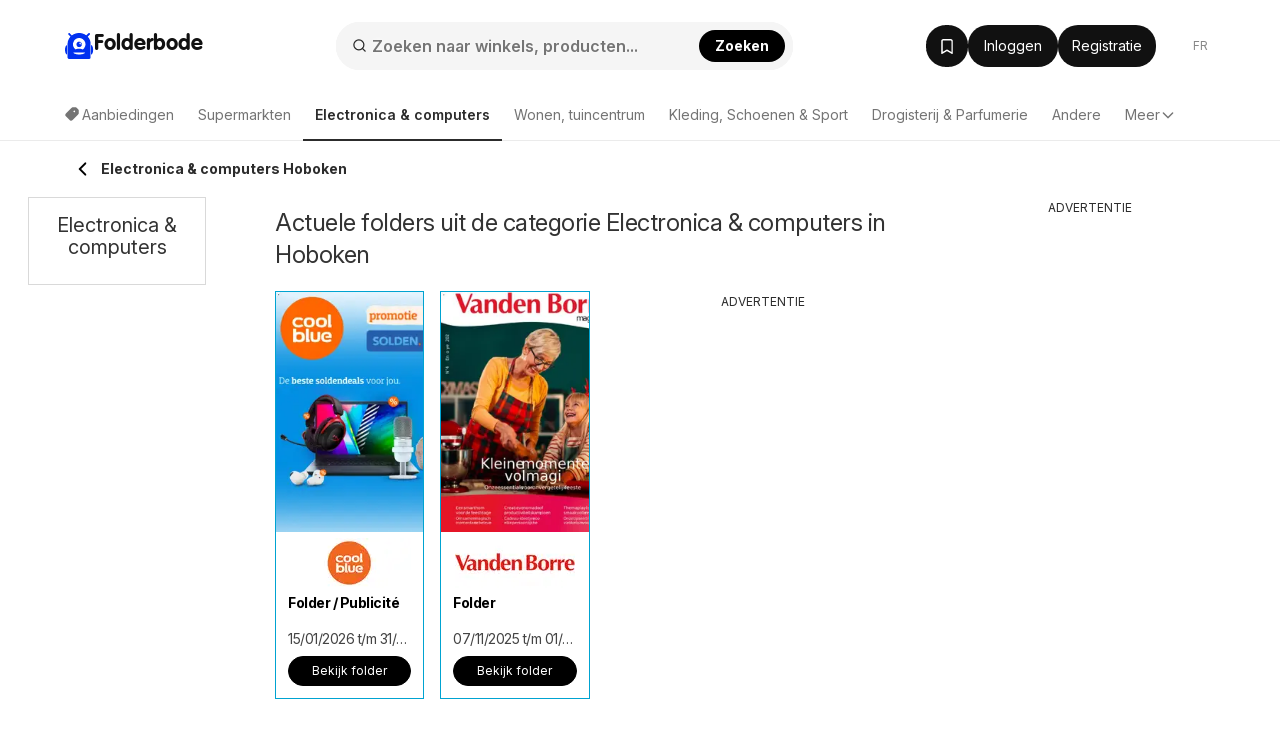

--- FILE ---
content_type: text/html; charset=utf-8
request_url: https://www.google.com/recaptcha/api2/aframe
body_size: 173
content:
<!DOCTYPE HTML><html><head><meta http-equiv="content-type" content="text/html; charset=UTF-8"></head><body><script nonce="n1uFuTTcO33sTGnxeEySwA">/** Anti-fraud and anti-abuse applications only. See google.com/recaptcha */ try{var clients={'sodar':'https://pagead2.googlesyndication.com/pagead/sodar?'};window.addEventListener("message",function(a){try{if(a.source===window.parent){var b=JSON.parse(a.data);var c=clients[b['id']];if(c){var d=document.createElement('img');d.src=c+b['params']+'&rc='+(localStorage.getItem("rc::a")?sessionStorage.getItem("rc::b"):"");window.document.body.appendChild(d);sessionStorage.setItem("rc::e",parseInt(sessionStorage.getItem("rc::e")||0)+1);localStorage.setItem("rc::h",'1768741025359');}}}catch(b){}});window.parent.postMessage("_grecaptcha_ready", "*");}catch(b){}</script></body></html>

--- FILE ---
content_type: application/javascript; charset=utf-8
request_url: https://fundingchoicesmessages.google.com/f/AGSKWxU5p5Bdv9NVzniLnj4jAoPo5t_73ZLzTvd0Y3kqfT-kjXa5C1bhLusvZnz4DIwYpFz-tzZUs4htA1mUvbssNtnBTRC717FwcmPWW30E5sgt60ZlttfRwtgJ4QRxQpU3gNpvaDGTMIvtSSMN8MZnHf6qO6xFQu7ym-YfUsn7iWdf-ekPth9x_nqgN9CF/__400x68./vrdinterads-=468x60_/ads728./afcads.
body_size: -1290
content:
window['ad25f537-9f86-4c9a-a385-eac2c2103ef2'] = true;